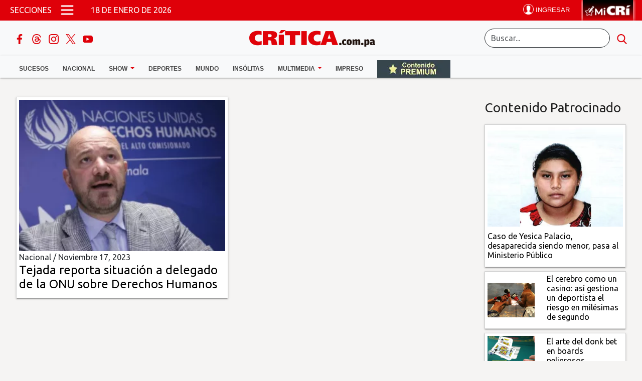

--- FILE ---
content_type: text/html; charset=UTF-8
request_url: https://www.critica.com.pa/temas/alberto-brunori
body_size: 16505
content:
 

                            <!DOCTYPE html>
    <html lang="es" dir="ltr" prefix="og: https://ogp.me/ns#" class="h-100">
    <head>
    <meta charset="utf-8" />
<link rel="canonical" href="http://www.critica.com.pa/temas/alberto-brunori" />
<meta name="Generator" content="Drupal 10 (https://www.drupal.org)" />
<meta name="MobileOptimized" content="width" />
<meta name="HandheldFriendly" content="true" />
<meta name="viewport" content="width=device-width, initial-scale=1.0" />
<link rel="icon" href="/themes/custom/b5subtheme/favicon.ico" type="image/vnd.microsoft.icon" />
<link rel="alternate" type="application/rss+xml" title="" href="http://www.critica.com.pa/xxxtaxonomy/term/64025/feed" />

        
    <link rel="preconnect" href="https://securepubads.g.doubleclick.net" crossorigin />
    <link rel="dns-prefetch" href="https://securepubads.g.doubleclick.net" />
    <link rel="preconnect" href="https://www.googletagservices.com" crossorigin />
    <link rel="dns-prefetch" href="https://www.googletagservices.com" />
    <link rel="preconnect" href="https://imasdk.googleapis.com" crossorigin />
    <link rel="dns-prefetch" href="https://imasdk.googleapis.com" />
    <link rel="preload" href="/fonts/fontawesome-6.5.2/css/all.min.css" as="style" />
    <link rel="stylesheet" href="/fonts/fontawesome-6.5.2/css/all.min.css" />
    <link rel="preconnect" href="https://fonts.googleapis.com" crossorigin />
    <link rel="dns-prefetch" href="https://fonts.googleapis.com" />
    <link rel="preconnect" href="https://fonts.gstatic.com" crossorigin />
    <link rel="dns-prefetch" href="https://fonts.gstatic.com" />

    <link rel="preload" href="https://fonts.googleapis.com/css2?family=Raleway:ital,wght@0,100..900;1,100..900&family=Ubuntu+Sans:ital,wght@0,100..800;1,100..800&family=Ubuntu:wght@300;400&display=swap" as="style" />
    <script async src="/libraries/jquery/jquery-3.7.1.min.js" ></script>
    
    <title>Alberto Brunori | Critica</title>
        <link href="https://fonts.googleapis.com/css2?family=Raleway:ital,wght@0,100..900;1,100..900&family=Ubuntu+Sans:ital,wght@0,100..800;1,100..800&family=Ubuntu:wght@300;400&display=swap" rel="stylesheet">
    <link rel="stylesheet" href="/libraries/animate_css/animate.min.css" media="print" onload="this.media='all';"/>
    <link rel="stylesheet" media="all" href="/sites/default/files/css/css_bvk5k3Sr280uB3KTKgwX03CHJiyI1-xaGv9Shtg03co.css?delta=0&amp;language=es&amp;theme=b5subtheme&amp;include=eJxlykEKwzAMRNELOfHKB5LTwTVIVvHIKenpW7rN5sODz4sBy1WIVN2DMeVVbjaQ0sB0-EQePk20f35L4arxhCE39Sq6MS7to6Wz4838727-WIovuM8pdg" />
<link rel="stylesheet" media="all" href="/sites/default/files/css/css_3DYFnp9p2z0q-eGty8LRLEjWXouXq2fYsXuhKt5_Pdw.css?delta=1&amp;language=es&amp;theme=b5subtheme&amp;include=eJxlykEKwzAMRNELOfHKB5LTwTVIVvHIKenpW7rN5sODz4sBy1WIVN2DMeVVbjaQ0sB0-EQePk20f35L4arxhCE39Sq6MS7to6Wz4838727-WIovuM8pdg" />


    <div class="contenidomodal-2018"></div>
<div class="cajavacia-2018"></div>
<script>
const w = screen.width;
const site = 'https://critica.com.pa';
const path = window.location.pathname;
const ruta ='//www.critica.com.pa';
const modal = document.querySelector('.contenidomodal-2018');
const opacityBox = document.querySelector('.cajavacia-2018');
const loginButton = document.querySelector('.cr_menuregistro');
//const isPremium = document.querySelector('div[data--premium="true"]');
const showAds = !((document.cookie.includes("gtx8id") || document.referrer.includes("continuar")) && document.referrer.includes('logout') === false); 
/*
const premiumMeta = document.querySelector('meta[name ="node-premium"]');

var isPremium = false;

if(premiumMeta !== null){
	 if( premiumMeta.getAttribute("content")  == 1 ){
		isPremium = true;
	 }
}




const content= {
	category: 		null,
	//isPremium:	 	(isPremium != null) ? true : false,
	isPremium:	 	isPremium,
	contentType: 	'article'
}		
			
const critica = {
	siteName: 		 'Crítica',
	url: 			 'https://critica.com.pa',
	currentPath: 	 (path != null) ? path: '',
	modal: 			 (modal != null) ? modal : '',
    opacityBox:		 (opacityBox != null) ? opacityBox : '',
	device: 		 (screen.width > 800) ? 'desktop' : 'mobile',
    loginButton:	 (loginButton != null) ? loginButton : '',
	content:		 content,
	paywall:		{
		url:'https://suscripcion.critica.com.pa',
		type: (isPremium) ? 'premium' : 'free_access',
		allowedContent: ['article', 'video', 'galeria']

	}, 	
	
}*/
/*console.log(critica);*/
/*
window.paywallConfig = {
	paywallUrl:	diaadia.paywall.url,
	async: true,
	type: diaadia.paywall.type,
	contentType: diaadia.content.contentType,
	cookieDomain: '.diaadia.com.pa', 
	debug: false,
	loginwallLimit: diaadia.content.isPremium ? 0 : 9999999 , 
	paywallLimit: 9999999, 
	category: diaadia.content.category,
	allowedContentTypes: diaadia.paywall.allowedContent
};
     
window.paywall = window.paywall || {};
paywall.queue = window.paywall.queue || [];

(function(d,s,e,t){e=d.createElement(s);e.type='text/java'+s;e.async='async';

	e.src="https://cdn.lavoz.com.ar/sites/default/files/libs/paywall/latest/pw.js";
	e.setAttribute("data-cfasync", "false");
	t=d.getElementsByTagName(s)[0];t.parentNode.insertBefore(e,t);})(document,'script'); */
	
</script>
    

            
<script async="async" src="https://securepubads.g.doubleclick.net/tag/js/gpt.js"></script>
<script  type="text/javascript">
  var googletag = googletag || {};
  googletag.cmd = googletag.cmd || [];
  googletag.cmd.push(function () {
  var REFRESH_KEY = "refresh";
  var REFRESH_VALUE = "true";

  var mapping1 =
  googletag.sizeMapping()
  .addSize([980, 0], [[336, 280],[300, 250],[320, 50],[320, 100],[300, 50],[300, 100],[468, 60],[728,90],[950,100],[300,250],[320,250],[950,90],[950,300],[950,350],[950,100]]) 
  .addSize([640, 0], [[336, 280],[300, 250],[320, 50],[320, 100],[300, 50],[300, 100],[468, 60],[728,90],[950,100],[300,250],[320,250],[950,90],[950,300],[950,350],[950,100]])
  .addSize([336, 0], [[336, 280],[300, 250],[320, 50],[320, 100],[300, 50],[300, 100],[200, 200],[320,250],[240,90],[300,300],[250,250]])
  .addSize([0, 0], [[300,250],[300,50],[300,100],[320,50],[200,200],[320,100],[320,250],[240,90],[300,300],[250,250]])
  .build();

  var mappingSeccionTop =
  googletag.sizeMapping()
  .addSize([980, 200], [[320, 50],[320, 100],[300, 50],[300, 100],[468, 60],[728,90],[950,100],[970,90],[960,90],[950,90],[950,100]]) 
  .addSize([640, 200], [[240, 50],[240, 100],[320, 50],[320, 100],[300, 50],[320, 50],[240,90],[300,300],[200,200],[250,250]])
  .addSize([336, 200], [[240, 50],[240, 100],[320, 50],[320, 100],[300, 50],[320, 50],[240,90],[300,300],[200,200],[250,250]])
  .addSize([0, 0], [])
  .build();

  var mappingFixed =
  googletag.sizeMapping()
  .addSize([980, 200], [[970, 90], [728, 90],[950,90],[950,100],[1000,100],[1100,90]]) 
  .addSize([640, 200], [[240, 50],[240, 100],[320, 50],[320, 100],[300, 50],[320, 50],[240,90],[300,300],[200,200],[250,250]])
  .addSize([336, 200], [[240, 50],[240, 100],[320, 50],[320, 100],[300, 50],[320, 50],[240,90],[300,300],[200,200],[250,250]])
  .addSize([0, 0], [])
  .build();

  var sidebar =
  googletag.sizeMapping()
  .addSize([300, 50], [[300, 250],[320, 50],[300, 600],[300, 50],[300, 100],[336, 280],[320, 50],[320, 100],[240,90],[300,300],[200,200],[250,250]])
  .addSize([0, 0], [])
  .build();

  var despuesdelaprimeranota =
  googletag.sizeMapping()
  .addSize([980, 200], [[970, 90], [728, 90], [970, 250],[970,200],[950,90],[950,300],[950,350],[950,100]]) 
  .addSize([640, 200], [[300, 250],[320, 50],[300, 50],[300, 100],[336, 280],[320, 50],[320, 100],[240,90],[300,300],[200,200],[250,250]])
  .build();

  //start slot declaration  

  googletag.defineSlot('/72673846/critica/top', [[728, 90]], 'div-gpt-ad-1753131277018-0')
    .defineSizeMapping(mappingFixed)
    .setTargeting(REFRESH_KEY, REFRESH_VALUE)
    .setTargeting("refreshed_slot", "false")
    .addService(googletag.pubads());

  googletag.defineSlot('/72673846/critica/leaderboard_1', [[728, 90]], 'div-gpt-ad-1753131285613-0')
    .defineSizeMapping(mappingSeccionTop)
    .setTargeting(REFRESH_KEY, REFRESH_VALUE)
    .setTargeting("refreshed_slot", "false")
    .addService(googletag.pubads());
  googletag.defineSlot('/72673846/critica/leaderboard_2', [[728, 90]], 'div-gpt-ad-1753131286614-0')
    .defineSizeMapping(mapping1)
    .setTargeting(REFRESH_KEY, REFRESH_VALUE)
    .setTargeting("refreshed_slot", "false")
    .addService(googletag.pubads());
  googletag.defineSlot('/72673846/critica/leaderboard_3', [[728, 90]], 'div-gpt-ad-1753131287485-0')
    .defineSizeMapping(mapping1)
    .setTargeting(REFRESH_KEY, REFRESH_VALUE)
    .setTargeting("refreshed_slot", "false")
    .addService(googletag.pubads());
  googletag.defineSlot('/72673846/critica/billboard_1', [[728, 90]], 'div-gpt-ad-1753131288611-0')
    .defineSizeMapping(mapping1)
    .setTargeting(REFRESH_KEY, REFRESH_VALUE)
    .setTargeting("refreshed_slot", "false")
    .addService(googletag.pubads());
  googletag.defineSlot('/72673846/critica/billboard_2', [[728, 90]], 'div-gpt-ad-1753131289478-0')
    .defineSizeMapping(mapping1)
    .setTargeting(REFRESH_KEY, REFRESH_VALUE)
    .setTargeting("refreshed_slot", "false")
    .addService(googletag.pubads());
  googletag.defineSlot('/72673846/critica/billboard_3', [[728, 90]], 'div-gpt-ad-1753131290285-0')
    .defineSizeMapping(mapping1)
    .setTargeting(REFRESH_KEY, REFRESH_VALUE)
    .setTargeting("refreshed_slot", "false")
    .addService(googletag.pubads());

  googletag.defineSlot('/72673846/critica/footer', [[728, 90]], 'div-gpt-ad-1753131290781-0')
    .defineSizeMapping(mappingFixed)
    .setTargeting(REFRESH_KEY, REFRESH_VALUE)
    .setTargeting("refreshed_slot", "false")
    .addService(googletag.pubads());

  googletag.defineSlot('/72673846/critica/box_1', [[728, 90]], 'div-gpt-ad-1753131277991-0')
    .defineSizeMapping(sidebar)
    .setTargeting(REFRESH_KEY, REFRESH_VALUE)
    .setTargeting("refreshed_slot", "false")
    .addService(googletag.pubads());
  googletag.defineSlot('/72673846/critica/box_2', [[728, 90]], 'div-gpt-ad-1753131278267-0')
    .defineSizeMapping(sidebar)
    .setTargeting(REFRESH_KEY, REFRESH_VALUE)
    .setTargeting("refreshed_slot", "false")
    .addService(googletag.pubads());
  googletag.defineSlot('/72673846/critica/bigbox_1', [[728, 90]], 'div-gpt-ad-1753131281826-0')
    .defineSizeMapping(sidebar)
    .setTargeting(REFRESH_KEY, REFRESH_VALUE)
    .setTargeting("refreshed_slot", "false")
    .addService(googletag.pubads());
  //end slot declaration

  //Start refresh
  var SECONDS_TO_WAIT_AFTER_VIEWABILITY = 30;
  googletag
  .pubads()
  .addEventListener("impressionViewable", function (event) {
    var slot = event.slot; 
    if (slot.getTargeting(REFRESH_KEY).indexOf(REFRESH_VALUE) > -1) {
      setTimeout(function () {
        if (slot.getTargeting("refreshed_slot")) {
          slot.setTargeting("refreshed_slot", "true");
        }
        googletag.pubads().refresh([slot]);
      }, SECONDS_TO_WAIT_AFTER_VIEWABILITY * 1000);
    }
  });
  //End refresh

  //Start Lazy Load
  googletag.pubads().enableLazyLoad({
    fetchMarginPercent: 200,
    renderMarginPercent: 200,
    mobileScaling: 2.0,
  });
  //End lazy load

  //key values segmentation  
  googletag.pubads().setTargeting("seccioncr", "alberto brunori");
  googletag.pubads().collapseEmptyDivs();
  googletag.pubads().setCentering(true);
  googletag.enableServices();

  googletag.pubads().addEventListener('slotRenderEnded', function(event) {
    var slot = event.slot;
    if(event.isEmpty == false){
      var parentElement = document.getElementById(slot.getSlotElementId());
      if(parentElement.getAttribute("id") ==='div-gpt-ad-1706117666131-0'){
        document.querySelector(".publicidad-fixed-bottom").classList.add("active");
        document.getElementById("gtag-close-btn").classList.remove("d-none");
        simulateLoading();
      }
    }
    console.group('Slot', slot.getSlotElementId(), 'finished rendering.');
    // Log details of the rendered ad.
    console.log('Advertiser ID:', event.advertiserId);
    console.log('Campaign ID: ', event.campaignId);
    console.log('Creative ID: ', event.creativeId);
    console.log('Is empty?:', event.isEmpty);
    console.log('Line Item ID:', event.lineItemId);
    console.log('Size:', event.size);
    console.groupEnd();

    if (slot.getSlotElementId() === "div-publicidade-fixorodape" && event.isEmpty) {
      console.log("anchor banner is empty")
    }
  });        

});

//End HEAD code


let counfinish = "no";
  function simulateLoading() {
    var secondsLeft = 10;
    var closeBtnContainer = document.getElementById('gtag-close-btn');
    var countdown = setInterval(function() {
      secondsLeft--;
      if (secondsLeft > 0) {
        counfinish = "no";
        var percentageCompleted = ((20 - secondsLeft) / 20) * 100;
        closeBtnContainer.innerHTML = '<div style="width: 30px; height: 30px; border-radius: 50%; background: conic-gradient(transparent ' + percentageCompleted + '%, #B8C5D9 ' + percentageCompleted + '%); color: #000; display: flex; justify-content: center; align-items: center; position: relative;">' +
        '<div style="position: absolute; top: 50%; left: 50%; transform: translate(-50%, -50%); z-index: 1;">' + secondsLeft + '</div>' +
        '<div class="circle-border"></div>' +
        '</div>';
      } else {
        counfinish = "si";
        clearInterval(countdown);
        //document.querySelector(".publicidad-fixed-bottom").classList.add("d-none");
        closeBtnContainer.innerHTML = '<img alt="close btn" src="https://critica.com.pa/img/close-ad-button.png" width="25px" />';
      }
    }, 1000);
  }

document.addEventListener("DOMContentLoaded", function() {
  var closeButton = document.getElementById("gtag-close-btn");
  var publicidadFixedBottom = document.querySelector(".publicidad-fixed-bottom");
  closeButton.addEventListener("click", function() {
    if(counfinish == "si"){
      publicidadFixedBottom.classList.add("d-none");
    }
  });
});
    </script>




<!-- ITT-->
<script>
document.addEventListener('DOMContentLoaded', function() {
  const ENABLE_CLOSE_MS = 3000;  // desbloqueo del botón cerrar
  const AUTO_CLOSE_MS   = 5000; // cierre automático a los 10s
  let closeTimer = null;
  let enableTimer = null;
  let progressRaf = null;
  let countdownIv = null;
  let startTs = null;

  // --- Estilos para animaciones (se inyectan una sola vez) ---
  (function injectStyles(){
    if (document.getElementById('itt-interstitial-styles')) return;
    const style = document.createElement('style');
    style.id = 'itt-interstitial-styles';
    style.textContent = `
      @keyframes itt-enable-pulse {
        0% { transform: translate(-50%, -50%) scale(1); }
        50% { transform: translate(-50%, -50%) scale(1.1); }
        100% { transform: translate(-50%, -50%) scale(1); }
      }
      @keyframes itt-enable-shake {
        0%,100% { transform: translate(-50%, -50%); }
        20% { transform: translate(calc(-50% + 2px), -50%); }
        40% { transform: translate(calc(-50% - 2px), -50%); }
        60% { transform: translate(calc(-50% + 2px), -50%); }
        80% { transform: translate(calc(-50% - 2px), -50%); }
      }
      .itt-enabled-anim {
        animation: itt-enable-pulse 280ms ease-out 1, itt-enable-shake 340ms ease-in-out 1 120ms;
      }
    `;
    document.head.appendChild(style);
  })();

  const overlay = document.createElement('div');
  overlay.id = 'interstitial-overlay';
  Object.assign(overlay.style, {
    position: 'fixed',
    top: 0, left: 0, width: '100vw', height: '100vh',
    backgroundColor: 'rgba(0,0,0,0.75)',
    backdropFilter: 'blur(6px)',
    display: 'flex', justifyContent: 'center', alignItems: 'center',
    zIndex: '999999', opacity: '0', visibility: 'hidden',
    transition: 'opacity 0.6s ease'
  });

  const container = document.createElement('div');
  container.id = 'interstitial-container';
  Object.assign(container.style, {
    position: 'relative', background: '#fff', borderRadius: '12px',
    overflow: 'hidden', boxShadow: '0 4px 25px rgba(0,0,0,0.4)',
    maxWidth: '90vw', maxHeight: '90vh',
    display: 'flex', justifyContent: 'center', alignItems: 'center',
    transform: 'scale(0.95)', transition: 'transform 0.5s ease'
  });

  // --- Botón de cerrar con anillo y contador ---
  const closeWrap = document.createElement('div');
  Object.assign(closeWrap.style, {
    position: 'absolute', top: '10px', right: '10px',
    width: '44px', height: '44px', zIndex: '1000000'
  });

  const SVG_NS = 'http://www.w3.org/2000/svg';
  const svg = document.createElementNS(SVG_NS, 'svg');
  svg.setAttribute('viewBox', '0 0 44 44');
  svg.setAttribute('width', '44'); svg.setAttribute('height', '44');
  Object.assign(svg.style, { position: 'absolute', top: '0', left: '0' });

  const R = 20, CX = 22, CY = 22, CIRC = 2 * Math.PI * R;

  const track = document.createElementNS(SVG_NS, 'circle');
  track.setAttribute('cx', CX); track.setAttribute('cy', CY); track.setAttribute('r', R);
  track.setAttribute('fill', 'none'); track.setAttribute('stroke', 'rgba(255,255,255,0.35)');
  track.setAttribute('stroke-width', '4');

  const prog = document.createElementNS(SVG_NS, 'circle');
  prog.setAttribute('cx', CX); prog.setAttribute('cy', CY); prog.setAttribute('r', R);
  prog.setAttribute('fill', 'none'); prog.setAttribute('stroke', '#ffffff');
  prog.setAttribute('stroke-width', '4'); prog.setAttribute('stroke-linecap', 'round');
  prog.setAttribute('transform', `rotate(-90 ${CX} ${CY})`);
  prog.style.strokeDasharray = String(CIRC);
  prog.style.strokeDashoffset = String(CIRC);

  svg.appendChild(track); svg.appendChild(prog);

  const closeBtn = document.createElement('button');
  closeBtn.setAttribute('aria-label', 'Cerrar interstitial');
  closeBtn.disabled = true;
  Object.assign(closeBtn.style, {
    position: 'absolute', top: '50%', left: '50%',
    transform: 'translate(-50%, -50%)',
    background: 'rgba(0,0,0,0.75)', color: '#fff',
    border: 'none', borderRadius: '50%', width: '32px', height: '32px',
    cursor: 'not-allowed', fontSize: '14px', lineHeight: '32px',
    textAlign: 'center', transition: 'background 0.3s ease, opacity 0.3s ease',
    opacity: '0.9'
  });
  closeBtn.textContent = '5';

  closeWrap.appendChild(svg);
  closeWrap.appendChild(closeBtn);

  function enableCloseButton() {
    closeBtn.disabled = false;
    closeBtn.style.cursor = 'pointer';
    closeBtn.textContent = 'X';
    closeBtn.title = 'Cerrar';

    // Cambiar color del anillo a verde
    prog.setAttribute('stroke', '#2ecc71'); // verde
    track.setAttribute('stroke', 'rgba(46, 204, 113, 0.25)');

    // Animación de activación (pulse + shake)
    closeBtn.classList.add('itt-enabled-anim');
    // quitar la clase cuando termine para no reanimar en hover
    setTimeout(() => closeBtn.classList.remove('itt-enabled-anim'), 800);

    document.addEventListener('keydown', escListener);
  }

  function updateProgress() {
    const now = performance.now();
    const elapsed = now - startTs;
    const p = Math.min(1, elapsed / ENABLE_CLOSE_MS);
    const offset = CIRC * (1 - p);
    prog.style.strokeDashoffset = String(offset);
    if (p < 1) progressRaf = requestAnimationFrame(updateProgress);
  }

  function startCountdown() {
    countdownIv = setInterval(() => {
      const now = performance.now();
      const remainingMs = Math.max(0, ENABLE_CLOSE_MS - (now - startTs));
      const remainingSec = Math.ceil(remainingMs / 1000);
      if (closeBtn.disabled) closeBtn.textContent = String(remainingSec);
      if (remainingMs <= 0) { clearInterval(countdownIv); countdownIv = null; }
    }, 200);
  }

  function startProgress() {
    startTs = performance.now();
    progressRaf = requestAnimationFrame(updateProgress);
    startCountdown();
    enableTimer = setTimeout(enableCloseButton, ENABLE_CLOSE_MS);
  }

  function stopProgress() {
    if (progressRaf) cancelAnimationFrame(progressRaf);
    progressRaf = null;
    if (enableTimer) clearTimeout(enableTimer);
    enableTimer = null;
    if (countdownIv) clearInterval(countdownIv);
    countdownIv = null;
  }

  function closeOverlay() {
    if (closeTimer) { clearTimeout(closeTimer); closeTimer = null; }
    stopProgress();
    overlay.style.opacity = '0';
    container.style.transform = 'scale(0.95)';
    document.body.style.overflow = '';
    setTimeout(() => overlay.remove(), 600);
    document.removeEventListener('keydown', escListener);
  }

  const escListener = (e) => {
    if (!closeBtn.disabled && e.key === 'Escape') closeOverlay();
  };

  closeBtn.addEventListener('click', () => {
    if (!closeBtn.disabled) closeOverlay();
  });

  // --- Slot del anuncio ---
  const adDiv = document.createElement('div');
  adDiv.id = 'div-gpt-ad-1761844628467-0';
  Object.assign(adDiv.style, {
    minWidth: '320px', minHeight: '480px',
    display: 'flex', justifyContent: 'center', alignItems: 'center'
  });

  container.appendChild(closeWrap);
  container.appendChild(adDiv);
  overlay.appendChild(container);
  document.body.appendChild(overlay);

  // --- GPT ---
  window.googletag = window.googletag || {cmd: []};
  googletag.cmd.push(function() {
    const interstitialMapping = googletag.sizeMapping()
      .addSize([1024, 600], [[800, 600], [800, 800], [1290, 1024]])
      .addSize([768, 500], [[336, 280], [320, 480]])
      .addSize([0, 0],     [[320, 480], [336, 280], [1, 1]])
      .build();

    const slot = googletag.defineSlot(
      '/72673846/RichMedia/ITT_critica',
      [[1,1],[320,480],[336,280],[800,600],[800,800],[1290,1024]],
      'div-gpt-ad-1761844628467-0'
    ).defineSizeMapping(interstitialMapping)
     .addService(googletag.pubads());

    googletag.pubads().enableSingleRequest();
    googletag.enableServices();

    googletag.pubads().addEventListener('slotRenderEnded', function(event) {
      if (event.slot !== slot) return;

      if (event.isEmpty) {
        overlay.remove();
        return;
      }

      const sz = event.size || event.creativeSize || [];
      const isPixel = Array.isArray(sz) && sz[0] === 1 && sz[1] === 1;
      if (isPixel) { overlay.remove(); return; }

      overlay.style.visibility = 'visible';
      requestAnimationFrame(() => {
        overlay.style.opacity = '1';
        container.style.transform = 'scale(1)';
      });

      document.body.style.overflow = 'hidden';

      // Iniciar progreso (5s) y cierre auto (10s)
      startProgress();
      closeTimer = setTimeout(closeOverlay, AUTO_CLOSE_MS);
    });

    googletag.display('div-gpt-ad-1761844628467-0');
  });
});
</script>        <script type="text/javascript">
  window._taboola = window._taboola || [];
  _taboola.push({category:'auto'});
  !function (e, f, u, i) {
    if (!document.getElementById(i)){
      e.async = 1;
      e.src = u;
      e.id = i;
      f.parentNode.insertBefore(e, f);
    }
  }(document.createElement('script'),
  document.getElementsByTagName('script')[0],
  '//cdn.taboola.com/libtrc/epasa-critica/loader.js',
  'tb_loader_script');
  if(window.performance && typeof window.performance.mark == 'function')
    {window.performance.mark('tbl_ic');}
</script>       
      <script> var  avisosPermitidos ="todos"; </script>
      <!-- Google tag (gtag.js) -->
      <script async src="https://www.googletagmanager.com/gtag/js?id=G-139SKHEPVB"></script>
      <script>
        window.dataLayer = window.dataLayer || [];
        function gtag(){dataLayer.push(arguments);}
        gtag('js', new Date());
        gtag('config', 'G-139SKHEPVB', { 'cookie_domain': 'critica.com.pa' });
        const reg_user_id = localStorage.getItem('reg_user_id');
        if( reg_user_id ){
          gtag('set', {'user_id': reg_user_id });
        }
      </script>
      <style>.menuregistro {z-index: 9999;position: relative;height: 0;}iframe#perfil {height: 30px;}</style>
      
      </head>

      <body class="path-taxonomy   xd-flex xflex-column xh-100" >
      <script async src="https://ejs.mowplayer.com/js/player/mR5LMCoNLt.js"></script>
      <div class="visually-hidden-focusable skip-link p-3 container">
      <a href="#main-content" class="p-2">
      Pasar al contenido principal
      </a>
      </div>
      
        <div class="container-fluid g-0" >
    

<header role="banner">
    <div class="region region-header">
    <div id="block-b5subtheme-admanagersecciontop" class="block block-block-content block-block-content9c678db2-de8e-415f-b18e-507fd12fc4d2">
  
    
      
            <div class="clearfix text-formatted field field--name-body field--type-text-with-summary field--label-hidden field__item"><div class="text-center m-auto goads"><div id="div-gpt-ad-1707427642789-0"><script>
    googletag.cmd.push(function() { googletag.display('div-gpt-ad-1707427642789-0'); });
  </script></div></div></div>
      
  </div>

  </div>

  </header>
<nav class="navbar navbar-light bg-light flex-column py-0 cr_main-menu fixed-top">
    <div class="container-fluid d-flex justify-content-between align-items-center text-white bg-primary menu-top cr_menu_">
        <div class="d-flex align-items-center col-8">
            <span class="ms-2 text-uppercase d-none d-md-block">Secciones</span>
            <button class="navbar-toggler collapsed px-3" type="button" id="toggleButton" aria-label="Open menú">
                <span class="navbar-toggler-icon"></span>
            </button>
            <a href="/" aria-label="Ir al inicio de Crítica">
                <img src="/D10/icons/logo-CRI-mobile.png" alt="logo crítica" class="cr_logo_mobile hide-on-mobil d-md-none">
                <img src="/D10/icons/logo-CRI-mobile-red.png" alt="logo crítica" class="cr_logo_mobile2 d-block d-md-none">
            </a>
            <span class="ms-3 d-none d-md-block" id="currentDate"></span>
            <div class="hide-on-mobil d-md-none menu_page_title">
             / Alberto Brunori 
             
            </div>
        </div>
        <div class="d-flex justify-content-end align-items-center col-4">
            <div class="me-3 cr_login-item">
                <div class="menuregistro"><div class="perfilnew "></div></div>
                            </div>
            <div>
                <a href="/">
                    <img src="/D10/icons/mi-cri-con-fondo.png" alt="mi crítica" class="d-none d-md-block" width="138" height="138" style="width: 100%; height: auto;">
                    <img src="/D10/icons/mi-cr-movil-138.webp" alt="mi crítica" class="d-block d-md-none" height="138px" width="138px" style=" width: auto; height: 46px;">
                </a>
            </div>
        </div>
    </div>

    <div class="container-fluid d-none d-md-flex justify-content-between align-items-center my-3 cr_menu_middle row">
        <div class="cr_menu-icons col-3">
            <!-- Social Media Icons -->
            <a href="https://www.facebook.com/CriticaPanama" target="_blank" rel="noopener noreferrer" title="Facebook" alt="Facebook"> 
                <img src="/img/cr-facebook.png" alt="Facebook Crítica" class="social-thumbs" width="20px" height="20px">
            </a>
            <a href="https://www.threads.net/@criticapa02" target="_blank" rel="noopener noreferrer" title="Threads" alt="Threads"> 
                <img src="/img/cr-threads.png" alt="Threads Crítica" class="social-thumbs" width="20px" height="20px">
            </a>
            <a href="https://www.instagram.com/criticapa02/" target="_blank" rel="noopener noreferrer" title="Instagram" alt="Instagram">
                <img src="/img/cr_instagram.png" alt="Instagram Crítica" class="social-thumbs" width="20px" height="20px">
            </a>
            <a href="https://twitter.com/@Criticaenlinea" target="_blank" rel="noopener noreferrer" title="X Crítica" alt="X Crítica">
                <img src="/img/cr_twitter.png" alt="X Crítica" class="social-thumbs" width="20px" height="20px">
            </a>
            <a href="https://www.youtube.com/user/diariolacritica" target="_blank" rel="noopener noreferrer" title="Youtube" alt="Youtube">
                <img src="/img/cr_youtube.png" alt="YouTube Crítica" class="social-thumbs" width="20px" height="20px">
            </a>
        </div>
        <div class="col-6 text-center">
                        <a class="navbar-brand" href="/" aria-label="Ir al inicio de Crítica">
                <img src="/D10/icons/logo%20portalogo-cri-desktop.png" alt="Logo">
            </a>
        </div>
        <div class="cr_search-section col-3">
            <form class="d-flex" action="/content/buscador">
                <input value="006265388743205756159:ft4ci1vxeig" name="cx" type="hidden">
                <input value="FORID:11" name="cof" type="hidden">
                <input class="form-control me-2" type="search" placeholder="Buscar..." aria-label="Buscar" id="q2" name="string">
                <button type="submit" aria-label="search button"><img src="/img/search.png" alt="Búscar" class="social-thumbs" width="20px" height="20px"></button>
            </form>
        </div>
    </div>
    <div class="cr-menu-box container-fluid d-none d-md-block" id="menu-box-d">
        <div class="container mt-2" id="menu-box-container">
            <ul class="nav justify-content-left cr_desktop-links">
                <li class="nav-item">
                    <a class="nav-link text-dark text-uppercase" aria-current="page" href="/sucesos">Sucesos</a>
                </li>
                <li class="nav-item">
                  <a class="nav-link " href="/nacional" id="navbarDropdown" role="button"  aria-expanded="false">
                    Nacional
                </a>
                <!--ul class="dropdown-menu" aria-labelledby="navbarDropdown">
                    <li><a class="dropdown-item" href="/nacional/provincias">Provincias</a></li>
                    <li><a class="dropdown-item" href="/nacional/opinion">Opinión</a></li>
                    <li><a class="dropdown-item" href="/nacional/whatsappcri">Whatsappcri</a></li>
                </ul-->
            </li>
            <li class="nav-item dropdown">
              <a class="nav-link dropdown-toggle" href="/show" id="navbarDropdown" role="button"  aria-expanded="false">
                Show
            </a>
            <ul class="dropdown-menu" aria-labelledby="navbarDropdown">
                <li><a class="dropdown-item" href="/vida">Vida</a></li>
            </ul>
        </li>
        <li class="nav-item">
            <a class="nav-link text-dark text-uppercase" href="/deportes">Deportes</a>
        </li>
        <li class="nav-item">
            <a class="nav-link text-dark text-uppercase" href="/mundo">Mundo</a>
        </li>
        <!--li class="nav-item">
            <a class="nav-link text-dark text-uppercase" href="/nacional/whatsappcri">Whatsappcri</a>
        </li-->
        <li class="nav-item">
            <a class="nav-link text-dark text-uppercase" href="/insolitas">Insólitas</a>
        </li>
        <li class="nav-item dropdown">
          <a class="nav-link dropdown-toggle" href="#" id="navbarDropdown" role="button" data-bs-toggle="dropdown" aria-expanded="false">
             Multimedia
         </a>
         <ul class="dropdown-menu" aria-labelledby="navbarDropdown">
            <li><a class="dropdown-item" href="/fotogalerias">Fotogalerías</a></li>
            <li><a class="dropdown-item" href="/videos">Videos</a></li>
        </ul>
    </li>
    <li class="nav-item">
        <a class="nav-link text-dark text-uppercase" href="/impreso">Impreso</a>
    </li>
    <li class="nav-item">
        <a class="nav-link text-dark text-uppercase" href="/contenido-premium">
            <img src="/D10/icons/contenido-premium-logo.webp" alt="Crítica Contenido Premium">
        </a>
    </li>
</ul>
</div>
</div>

<div id="sidenav" class="sidenav">
    <ul class="nav flex-column">
    <li class="nav-item sidenav-close-btn">
        <span onclick="closeSideNav()"><img src="/img/cerrar.png" alt="close" width="20px" height="20px" loading="lazy"></span>
    </li>
    <li class="nav-item">
        <div class="cr_search-section nav-link search_mobile">
            <form class="d-flex" action="/content/buscador">
                <input value="006265388743205756159:ft4ci1vxeig" name="cx" type="hidden">
                <input value="FORID:11" name="cof" type="hidden">
                <input class="form-control me-2" type="search" placeholder="Buscar contenido" aria-label="Buscar" id="qq">
                <button type="submit"><span>buscar</span></button>
            </form>
        </div>
    </li>
        <li class="nav-item">
            <a class="nav-link" aria-current="page" href="/sucesos">Sucesos</a>
        </li>
        <li class="nav-item">
            <div class="row align-items-center">
                  <div class="col-8">
                    <a class="nav-link d-flex justify-content-between align-items-center" href="/nacional">
                      Nacional
                    </a>
                  </div>
                  <button class="col-4 text-center border-0 bg-white" data-bs-toggle="collapse" data-bs-target="#collapseMenu1" aria-expanded="false" aria-controls="collapseMenu1" aria-label="Mostrar u ocultar menú">
                    <img src="/img/down-arrows.png" alt="open" width="30px" heigth="30px" class="collapse-arrows">
                  </button>
                </div>

            <div id="collapseMenu1" class="collapse px-3" style="background-color: #efefef;">
                <ul class="nav flex-column">
                    <li class="nav-item"><a class="nav-link" href="/nacional/provincias">Provincias</a></li>
                    <li class="nav-item"><a class="nav-link" href="/nacional/opinion">Opinión</a></li>
                    <li class="nav-item"><a class="nav-link" href="/nacional/whatsappcri">WhatsappCri</a></li>
                </ul>
            </div>
        </li>
        <li class="nav-item">
            <a class="nav-link" aria-current="page" href="/politica">Política</a>
        </li>
        <li class="nav-item">
            <div class="row align-items-center">
                <div class="col-8">
                    <a class="nav-link d-flex justify-content-between align-items-center" href="/show">
                      Show
                    </a>
                </div>
                <button class="col-4 text-center bg-white border-0" data-bs-toggle="collapse" data-bs-target="#collapseMenu2" aria-expanded="false" aria-controls="collapseMenu2" aria-label="Mostrar u ocultar menú vida">
                    <img src="/img/down-arrows.png" alt="open" width="30px" heigth="30px" class="collapse-arrows">
                </button>
            </div>
            <div id="collapseMenu2" class="collapse px-3" style="background-color: #efefef;">
                <ul class="nav flex-column">
                    <li class="nav-item"><a class="nav-link" href="/vida">Vida</a></li>
                </ul>
            </div>
        </li>
        <li class="nav-item">
            <a class="nav-link" aria-current="page" href="/deportes">Deportes</a>
        </li>
        <li class="nav-item">
            <a class="nav-link" aria-current="page" href="/mundo">Mundo</a>
        </li>
        <li class="nav-item">
            <a class="nav-link" aria-current="page" href="/insolitas">Insólitas</a>
        </li>
        <li class="nav-item">
            <div class="row align-items-center">
                <div class="col-8">
                    <a class="nav-link d-flex justify-content-between align-items-center" href="#">
                      Multimedia
                    </a>
                </div>
                <button class="col-4 text-center bg-white border-0" data-bs-toggle="collapse" data-bs-target="#collapseMenu3" aria-expanded="false" aria-controls="collapseMenu3" aria-label="Mostrar u ocultar menú multimedia">
                    <img src="/img/down-arrows.png" alt="open" width="30px" heigth="30px" class="collapse-arrows">
                </button>
            </div>
            <div id="collapseMenu3" class="collapse px-3" style="background-color: #efefef;">
                <ul class="nav flex-column">
                    <li class="nav-item"><a class="nav-link" href="/fotogalerias">Fotogalerías</a></li>
                    <li class="nav-item"><a class="nav-link" href="/videos">Videos</a></li>
                </ul>
            </div>
        </li>
        <li class="nav-item">
            <a class="nav-link " aria-current="page" href="/impreso">Impreso</a>
        </li>
        <li class="nav-item">
        <a class="nav-link text-dark text-uppercase" href="/contenido-premium">
            <img src="/D10/icons/contenido-premium-logo.webp" alt="Crítica Contenido Premium">
        </a>
    </li>
    </ul>
</div>

</nav>

<div id="backdrop" class="backdrop"></div>    
<div class="banner row">
  
</div>
<main role="main" class='  '>
  <a id="main-content" tabindex="-1"></a>
  
  
  
  <div class="container">
            <div class="region region-breadcrumb">
    <div data-drupal-messages-fallback class="hidden"></div>

  </div>

        <div class="row">
            <div class="cr_72p order-1 order-lg-2 col-12 col-lg-9">
          <div class="region region-content">
    <div id="block-b5subtheme-content" class="block block-system block-system-main-block">
  
    
      <div class="views-element-container"><style>
  @media screen and (min-width: 900px){
    .region.region-sidebar-second {
      height: 100%;
    }
    div#block-admanagerseccion2-sidebar,
    div#block-admanagernota3-sidebar {
      position: sticky;
      top: 15%;
    }
  }
</style>

<div class="container temas-page view view-taxonomy-term view-id-taxonomy_term view-display-id-page_1 js-view-dom-id-2d346a9176323fb195da93147c27eb573bb2f06945800c661146e0226124e1b4">
  
    
      <div class="view-header">
      <div class="view view-taxonomy-term view-id-taxonomy_term view-display-id-block_1 js-view-dom-id-cee104ae8abb89123c67350fdd2668927beea93bf757923ed5ba8edeb2d6b6d4">
  
    
      
      <div class="view-content row">
        <div class="col-12 col-md-6 temas-items-nota">
  <div class="card hover-effect my-2">
  <div class="row">
    <div class="col-12 ">
      <a href="/nacional/tejada-reporta-situacion-delegado-de-la-onu-sobre-derechos-humanos-456157">
          <img loading="eager" src="/sites/default/files/styles/home_secciones_320x235/public/imagenes/2023/11/17/47479777.jpg.webp?itok=smBy8i67" width="320" height="235" class="img-fluid image-style-home-secciones-320x235" />



      </a>
    </div>
    <div class="col-12 ">
      <div class="date-top d-flex">
        <div>Nacional / <time datetime="2023-11-17T05:00:00Z" class="datetime">Noviembre 17, 2023</time>
</div>

      </div>
      <div class="article-body">
        <a href="/nacional/tejada-reporta-situacion-delegado-de-la-onu-sobre-derechos-humanos-456157">
          <h3 class="section-title h4">
            Tejada reporta situación a delegado de la ONU sobre Derechos Humanos
          </h3>
        </a>
    </div>
    </div>
  </div>
  </div>
</div>
    </div>
  
          </div>

    </div>
        
      
              <div class="feed-icons">
      <a href="http://www.critica.com.pa/xxxtaxonomy/term/64025/feed" class="feed-icon">
  Suscribirse a 
</a>

    </div>
  </div>
</div>

  </div>

  </div>

      </div>
              <div class="cr_23p order-3 col-12 col-lg-3">
            <div class="region region-sidebar-second">
    <div id="block-b5subtheme-admanagerseccionbox-1" class="block block-block-content block-block-content9dce9284-7916-4ddf-b608-0a477f3331b3">
  
    
      
            <div class="clearfix text-formatted field field--name-body field--type-text-with-summary field--label-hidden field__item"><!-- /72673846/critica/box_1 --><div class="text-center m-auto goads my-3"><div style="min-height:250px;min-width:250px;" id="div-gpt-ad-1753131277991-0"><script>
    googletag.cmd.push(function() { googletag.display('div-gpt-ad-1753131277991-0'); });
  </script></div></div></div>
      
  </div>
<div class="views-element-container block block-views block-views-blockcritica-boostrap-5-modulos-block-22" id="block-b5subtheme-views-block-critica-boostrap-5-modulos-block-22">
  
    
      <div data-block="sidebar_second"><div class="container provincias-view patrocinadas-sidebar pb-4 wow fadeIn view view-critica-boostrap-5-modulos view-id-critica_boostrap_5_modulos view-display-id-block_22 js-view-dom-id-e2893839270a47f109d39aea7eadb0a1f165219513963895a16723a1994edb5b">
  
    
      <div class="view-header">
      <div class="row sucesos-head insolitas-h">
    <div class="col-12">
    <h2 class="h5 cr_home-title-seccion pt-2">Contenido Patrocinado <!--i class="fa fa-angle-double-right d-none d-md-inline"></i--> <span class="separator-line">
    </span></h2></div>
</div>
    </div>
      
      <div class="view-content row">
        <div class="col-12 col-md-3 patrocinadas-sidebar-wrapper mb-2">
    <div class="card  h-100">
       <div class="row justify-content-center align-items-center">
            <div class="start-section">
               <a href="/sucesos/caso-de-yesica-palacio-desaparecida-siendo-menor-pasa-al-ministerio-publico-502466" aria-label="Caso de Yesica Palacio, desaparecida siendo menor, pasa al Ministerio Público">   <img loading="lazy" src="/sites/default/files/styles/home_secciones_320x235/public/imagenes/2026/01/06/yesica%20palacio%20bejerano%20%20desaparecida-bocas%20web.jpg.webp?itok=6PZW9m3w" width="320" height="235" alt="Desaparecida: Yesica Palacio Bejerano ya tiene 18 años." class="img-fluid image-style-home-secciones-320x235" />


</a>
            </div>
            <div class="end-section">
                <div class="card-section ">
                    <a href="/sucesos/caso-de-yesica-palacio-desaparecida-siendo-menor-pasa-al-ministerio-publico-502466" aria-label="Caso de Yesica Palacio, desaparecida siendo menor, pasa al Ministerio Público"><h3 class="card-title h6">Caso de Yesica Palacio, desaparecida siendo menor, pasa al Ministerio Público</h3></a>
                 
                </div>
            </div>      
       </div>
    </div>
</div>  <div class="col-12 col-md-3 patrocinadas-sidebar-wrapper mb-2">
    <div class="card  h-100">
       <div class="row justify-content-center align-items-center">
            <div class="start-section">
               <a href="/vida/el-cerebro-como-un-casino-asi-gestiona-un-deportista-el-riesgo-en-milesimas-de-segundo-499337" aria-label=" así gestiona un deportista el riesgo en milésimas de segundo ">   <img loading="lazy" src="/sites/default/files/styles/home_secciones_320x235/public/imagenes/2025/10/27/thumbnail_boxing-62867_1280.jpg.webp?itok=mvxvpag2" width="320" height="235" alt="" class="img-fluid image-style-home-secciones-320x235" />


</a>
            </div>
            <div class="end-section">
                <div class="card-section ">
                    <a href="/vida/el-cerebro-como-un-casino-asi-gestiona-un-deportista-el-riesgo-en-milesimas-de-segundo-499337" aria-label=" así gestiona un deportista el riesgo en milésimas de segundo "><h3 class="card-title h6">El cerebro como un casino: así gestiona un deportista el riesgo en milésimas de segundo </h3></a>
                 
                </div>
            </div>      
       </div>
    </div>
</div>  <div class="col-12 col-md-3 patrocinadas-sidebar-wrapper mb-2">
    <div class="card  h-100">
       <div class="row justify-content-center align-items-center">
            <div class="start-section">
               <a href="/show/el-arte-del-donk-bet-en-boards-peligrosos-499140" aria-label="El arte del donk bet en boards peligrosos">   <img loading="lazy" src="/sites/default/files/styles/home_secciones_320x235/public/imagenes/2025/10/22/michal-parzuchowski-ot-xbatcotq-unsplash-1_.jpg.webp?itok=gYBG6lB9" width="320" height="235" alt="" class="img-fluid image-style-home-secciones-320x235" />


</a>
            </div>
            <div class="end-section">
                <div class="card-section ">
                    <a href="/show/el-arte-del-donk-bet-en-boards-peligrosos-499140" aria-label="El arte del donk bet en boards peligrosos"><h3 class="card-title h6">El arte del donk bet en boards peligrosos</h3></a>
                 
                </div>
            </div>      
       </div>
    </div>
</div>  <div class="col-12 col-md-3 patrocinadas-sidebar-wrapper mb-2">
    <div class="card  h-100">
       <div class="row justify-content-center align-items-center">
            <div class="start-section">
               <a href="/sucesos/falsos-policias-tiran-bala-camion-buscando-droga-498222" aria-label="Falsos policías tiran bala a camión buscando droga">   <img loading="lazy" src="/sites/default/files/styles/home_secciones_320x235/public/imagenes/2025/10/01/buscaban%20droga%201%20web.jpg.webp?itok=bEz56otr" width="320" height="235" alt="Delincuentes buscaban droga que se suponía era transportada en el camión.  /  Foto: RS" class="img-fluid image-style-home-secciones-320x235" />


</a>
            </div>
            <div class="end-section">
                <div class="card-section ">
                    <a href="/sucesos/falsos-policias-tiran-bala-camion-buscando-droga-498222" aria-label="Falsos policías tiran bala a camión buscando droga"><h3 class="card-title h6">Falsos policías tiran bala a camión buscando droga</h3></a>
                 
                </div>
            </div>      
       </div>
    </div>
</div>
    </div>
  
          </div>
</div>

  </div>
<div id="block-b5subtheme-admanagerseccionbox-2" class="block block-block-content block-block-content0b9323a9-c3ab-4d37-bb69-a4aa79acb5e0">
  
    
      
            <div class="clearfix text-formatted field field--name-body field--type-text-with-summary field--label-hidden field__item"><!-- /72673846/critica/box_2 --><div class="text-center m-auto goads my-3"><div style="min-height:250px;min-width:250px;" id="div-gpt-ad-1753131278267-0"><script>
    googletag.cmd.push(function() { googletag.display('div-gpt-ad-1753131278267-0'); });
  </script></div></div></div>
      
  </div>

  </div>

        </div>
          </div>
  </div>

</main>


  </div>

      
      <div class="container taboola-feed-body">
                              </div>
    <footer>
<div class="gray-line d-none d-md-block"></div>
    <div class="container">
        <div class="row">
            <div class="col-6 col-md-3 logo-redes">
                <div class="my-2">
                    <i class="sprite sprite-logo-cri"></i>
                </div>
                <p class="follow text-primary d-none d-md-block">Siguenos en:
                    <span>
    <a href="https://www.facebook.com/CriticaPanama" title="Visita CriticaPanama en Facebook" target="_blank" rel="noreferrer noopener">
        <img src="/img/cr_facebook_black.png" alt="Facebook Crítica" class="social-thumbs" width="18px" height="18px">
    </a>
</span>

<span>
    <a href="https://www.threads.net/@criticapa02" title="Visita @Criticaenlinea en Twitter" target="_blank" rel="noreferrer noopener">
        <img src="/img/cr-threads-black.png" alt="Threads Crítica" class="social-thumbs" width="18px" height="18px">
    </a>
</span> 

<span>
    <a href="https://twitter.com/@Criticaenlinea" title="Visita @Criticaenlinea en Twitter" target="_blank" rel="noreferrer noopener">
        <img src="/img/twitter-black.png" alt="X Crítica" class="social-thumbs" width="18px" height="18px">
    </a>
</span>

<span>
    <a href="https://www.youtube.com/user/diariolacritica" title="Visita diariolacritica en YouTube" target="_blank" rel="noreferrer noopener">
        <img src="/img/cr-youtube-black.png" alt="YouTube Crítica" class="social-thumbs" width="18px" height="18px">
    </a>
</span> 

<span>
    <a href="https://www.instagram.com/criticapa/" title="Visita Critica en instagram" target="_blank" rel="noreferrer noopener">
        <img src="/img/cr-instagram-black.png" alt="Instagram Crítica" class="social-thumbs" width="18px" height="18px">
    </a>
</span>                </p>
                <div class="lab-content">
                    <span class="dash">
                        <a href="/contenido-premium/">
                            <img src="https://www.critica.com.pa/imagenes/cont_premium.jpg" class="responsive-img" alt="Contenido Premium" width="200px" height="200px">
                        </a>
                    </span>
                </div>
            </div>
            <div class="col-6 col-md-2  left-linetext">
                <div style="margin-left: 30px;" class="footer-links d-none d-md-block">
                    <p>
                        <a href="https://registro.critica.com.pa/login/inscribete.php" target="_blank" rel="nofollow noopener">Regístrate</a>
                    </p>
                    <p>
                        <a href="https://www.critica.com.pa/impreso" rel="nofollow">Impreso</a>
                    </p>
                </div>
            </div>
            <div class="col-12 col-md-4  leftright-linetext">
                <div class="d-block d-md-none mt-3 mt-md-0">
                    <div class="borde10"></div>
                    <div class="borde90"></div>
                    <div class="footertitle1 clearboth">- Portales -</div>
                </div>
                <div class="row double-text px-4 px-md-0">
                    <div class="col medium-6 footer-links">
                        <p><a href="//www.critica.com.pa" target="_blank" rel="noopener">Crítica</a></p>
                        <p><a href="//www.panamaamerica.com.pa" target="_blank" rel="noopener">Panamá América</a></p>
                        <p><a href="//www.diaadia.com.pa" target="_blank" rel="noopener">Día a Día</a></p>
                        <p><a href="//www.mujer.com.pa" target="_blank" rel="noopener">Mujer</a></p>
                        <p><a href="http://www.recetas.com.pa/" target="_blank" rel="noopener">Recetas</a></p>
                    </div>
                    <div class="col medium-6 footer-links">
                        <p><a href="//kiosco.epasa.com.pa" target="_blank" rel="noopener">Kiosco</a></p>
                        <p><a href="//www.cine.com.pa" target="_blank" rel="noopener">Cine</a></p>
                        <p><a href="//www.clasiguia.com.pa" target="_blank" rel="noopener">Clasiguía</a></p>
                        <p><a href="//www.premiate.com.pa" target="_blank" rel="noopener">Prémiate</a></p>
                        <p><a href="//www.impresorapacifico.com" target="_blank" rel="noopener">Impresora Pacífico</a></p>
                    </div>
                </div>
            </div>
            <div class="col-12 col-md-3  member d-none d-md-block">
                <div align="left" style="padding-left: 60px;">
                    <span>Miembro de:</span>
                    <div class="row" style="margin-top:4px;">
                        <div class="col-12 ">
                            <i class="sprite sprite-logo-PAL"></i>
                                <div style="margin-top: 15px;"></div>
                            <i class="sprite sprite-Logo-sociedad-prensa"></i>
                        </div>
                    </div>
                </div>  
            </div>
        </div>
        <div class="row">
            <div class="d-block d-md-none mt-3 mt-md-0">
                <div class="borde10"></div>
                <div class="borde90"></div>
                <div class="footertitle1 clearboth">- Redes sociales -</div>
                <div class="px-4 mobile-footer-redes mt-3">
                    <span>
    <a href="https://www.facebook.com/CriticaPanama" title="Visita CriticaPanama en Facebook" target="_blank" rel="noreferrer noopener">
        <img src="/img/cr_facebook_black.png" alt="Facebook Crítica" class="social-thumbs" width="18px" height="18px">
    </a>
</span>

<span>
    <a href="https://www.threads.net/@criticapa02" title="Visita @Criticaenlinea en Twitter" target="_blank" rel="noreferrer noopener">
        <img src="/img/cr-threads-black.png" alt="Threads Crítica" class="social-thumbs" width="18px" height="18px">
    </a>
</span> 

<span>
    <a href="https://twitter.com/@Criticaenlinea" title="Visita @Criticaenlinea en Twitter" target="_blank" rel="noreferrer noopener">
        <img src="/img/twitter-black.png" alt="X Crítica" class="social-thumbs" width="18px" height="18px">
    </a>
</span>

<span>
    <a href="https://www.youtube.com/user/diariolacritica" title="Visita diariolacritica en YouTube" target="_blank" rel="noreferrer noopener">
        <img src="/img/cr-youtube-black.png" alt="YouTube Crítica" class="social-thumbs" width="18px" height="18px">
    </a>
</span> 

<span>
    <a href="https://www.instagram.com/criticapa/" title="Visita Critica en instagram" target="_blank" rel="noreferrer noopener">
        <img src="/img/cr-instagram-black.png" alt="Instagram Crítica" class="social-thumbs" width="18px" height="18px">
    </a>
</span>                </div>
            </div>    
        </div>
        <div class="d-block d-md-none py-4">
            <div class="row">
                <div class="col text-center">
                    <a href="/sucesos">Noticias</a>
                </div>
                <div class="col text-center">
                    <a href="/nacional/whatsappcri">Whatsappcri</a>
                </div>
                <div class="col text-center">
                    <a href="/videos">Videos</a>
                </div>
                <div class="col text-center">
                    <a href="/fotogalerias">Galerías</a>
                </div>
            </div>
        </div>
    </div>
    
    <div class="red-line d-none d-md-block"></div>
    <div class="container-fluid">
        <div class="row texto">
            <div class="col-12 ">
                <p class="text-center">Todos los derechos reservados Editora Panamá América S.A. - Ciudad de Panamá - Panamá 2021.</p>
                <p class="text-center">Prohibida su reproducción total o parcial, sin autorización escrita de su titular.</p>
            </div>
        </div>
    </div>
</footer>
<div class="cookies d-none d-md-block">
    <div class="chip">
        <span>Utilizamos cookies propias y de terceros para mejorar nuestros servicios y mostrarle publicidad relacionada con sus preferencias mediante el análisis de sus hábitos de navegación. Si continua navegando, consideramos que acepta su uso. Puede cambiar la configuración u obtener más información <a href="/politicas-de-cookies">"aquí"</a>.</span>
        <i class="close material-icons">x</i>
    </div>
</div>    
    <script src="/sites/default/files/js/js_FfhXF2dKCu_BVOyfp7JAUcUXuR2h-UpaoXoLTJ2GWuc.js?scope=footer&amp;delta=0&amp;language=es&amp;theme=b5subtheme&amp;include=eJxLys8vKS4pSiww1U-CM3WzinVzEktSi0t0kkyLS5NKMlJzU_XTc_KTEnN0i0sqczLz0gGAVRYR"></script>

        <script  src="/libraries/wow/dist/wow.min.js"></script>
    <script> new WOW().init(); </script>
     
    
    <div class="login-anclado">
<div class="contenidomodal-2018"></div>
<div class="cajavacia-2018"></div>
<div class="cajavacia-2-2018"></div>

<script>
	var res;function respuesta(e){if("nologeado"==e.data&&(localStorage.removeItem("reg_user_id"),localStorage.removeItem("par"),localStorage.removeItem("sortedData"),localStorage.removeItem("userSelection"),localStorage.removeItem("nCategorySelected"),localStorage.removeItem("sortedDataDate")),"nolog1"==e.data&&(localStorage.removeItem("par"),localStorage.removeItem("sortedData"),localStorage.removeItem("userSelection"),localStorage.removeItem("nCategorySelected"),localStorage.removeItem("sortedDataDate"),document.cookie="gtx8id=null;expires=Thu, 01 Jan 1970 00:00:00 GMT;path=/"),"nologeado123"==e.data&&(setTimeout((function(){localStorage.removeItem("par"),localStorage.removeItem("sortedData"),localStorage.removeItem("userSelection"),localStorage.removeItem("nCategorySelected"),localStorage.removeItem("sortedDataDate")}),700),jQuery(".portaditanew a").attr("href","#"),jQuery(".portaditanew").on("click",(function(e){e.preventDefault(),jQuery(".kiosco-suple-msg").css("display","flex"),jQuery(".kiosco-suplemento  ul").css("opacity",".15")})),jQuery(".kiosco-suple-msg button").on("click",(function(){mostrarIniciarSesion()})),jQuery(".kiosco-suple-msg u").on("click",(function(){mostrarCrearCuenta()}))),"usrname"==e.data&&(jQuery("body").removeClass("nota-premium"),logeado()),"datoscompletos"==e.data&&datoscompletos(),e.data,e.data,"regreso"==e.data){let e=screen.width;jQuery("body").removeClass("nota-premium"),jQuery(".menuregistro .perfilnew iframe").html('<iframe id="perfil" class="regreso2" src="//registro.critica.com.pa/login/agregado/_menu_perfil.php?ruta='+ruta+"&w="+e+"&path="+path+'&rx&rrff=2024" width="100%" height="100px" frameborder="0" scrolling="no"></iframe>'),document.getElementsByClassName("perfilnew")[0].innerHTML='<iframe id="perfil" style="" src="//registro.critica.com.pa/login/agregado/_menu_perfil.php?ruta='+ruta+"&w="+e+"&path="+path+'&rrff=2024" width="100%" height="100px" frameborder="0" scrolling="no"></iframe>';let a=jQuery(".contenido-fav-iframe-cont iframe");a.attr("src",a.attr("src")),logeado()}if("crearcuenta"==e.data&&(desbloquearPantalla(),jQuery(".cajavacia-2018").removeClass("bloquearpantalla"),jQuery("html").removeClass("nomover"),jQuery(".articulo-premium .contenido-premium").removeClass("ocultar"),jQuery(".contenidomodal-2018").removeClass("mostrar"),jQuery(".contenidomodal-2018").removeClass("mostrar-modal"),jQuery(".contenidomodal-2018").removeClass("modal-login"),jQuery(".contenidomodal-2018").removeClass("modal-crear"),jQuery(".contenidomodal-2018").removeClass("modal-perfil"),jQuery(".contenidomodal-2018").html(""),mostrarCrearCuenta()),"iniciarsesion"==e.data&&mostrarIniciarSesion(),"muestraperfil"==e.data&&mostrarPerfil(),"returnToHome"==e.data&&(window.location.href="/"),"cerrarmodal"==e.data&&(ocultarCrearCuenta(),!1===jQuery("body").hasClass("logeado-2018")?cerrarModalContenidoFavorito():(jQuery(".cajavacia-2018").removeClass("bloquearpantalla"),jQuery("html").removeClass("nomover"),jQuery(".articulo-premium .contenido-premium").removeClass("ocultar"),jQuery(".contenidomodal-2018").removeClass("mostrar"),jQuery(".contenidomodal-2018").removeClass("mostrar-modal"),jQuery(".contenidomodal-2018").removeClass("modal-login"),jQuery(".contenidomodal-2018").removeClass("modal-crear"),jQuery(".contenidomodal-2018").removeClass("modal-perfil"),jQuery(".contenidomodal-2018").html(""))),"quitarperfil"!=e.data){if("menuabierto"==e.data&&(jQuery(".perfilnew iframe").css("height","342px"),jQuery(".perfilnew iframe").addClass("menu-registro-open")),"menucerrado"==e.data&&(jQuery(".perfilnew iframe").css("height","30px"),jQuery(".perfilnew iframe").removeClass("menu-registro-open")),"crear450"==e.data&&jQuery(".mostrar-modal.modal-crear").addClass("crear450"),"irAmisNoticias"==e.data&&(window.location.href="/mi-critica"),"datosperfilactualizados"==e.data&&location.reload(),"cfUpdated"==e.data)return localStorage.removeItem("par"),localStorage.removeItem("sortedData"),localStorage.removeItem("userSelection"),localStorage.removeItem("nCategorySelected"),void localStorage.removeItem("sortedDataDate");if("my_cors_message"===e.data.event_id){setUserData(e.data.data.user_id,e.data.data.username,e.data.data.v1)}"completarDatosReady"==e.data&&(bloquearPantalla(),jQuery(".completar-datos").addClass("mostrar-completar-datos")),"completarDatosYaEstabaCompleto"==e.data&&$(".completar-datos").remove(),"closCompletarApp"==e.data&&(desbloquearPantalla(),$(".completar-datos").remove()),"completarDatosPantalla2"==e.data&&$(".completar-datos").css("height","516px")}else window.location.href="/"}function datoscompletos(){$=jQuery,$("body").hasClass("page-node-571822")}function nodatoscompletos(){jQuery(".portaditanew").on("click",(function(e){e.preventDefault(),jQuery(".portaditanew a").attr("href","#"),jQuery(".kiosco-suple-msg").css("display","flex"),jQuery(".kiosco-suple-msg p").css("margin","auto"),jQuery(".kiosco-suplemento  ul").css("opacity",".15")})),jQuery(".kiosco-suple-msg button").html("Ir a mi perfil"),jQuery(".kiosco-suple-msg p")[1].remove(),jQuery(".kiosco-suple-msg button").on("click",(function(){mostrarPerfil()}))}function revisarPremium(){void 0!==document.getElementsByClassName("nota-premium")[0]&&bloquearArticulo()}function bloquearArticulo(){void 0===jQuery(".nota-restriccion-msg").html()&&(jQuery("#comments18").remove(),jQuery("#escucha-noticia").remove(),jQuery("<style type='text/css'> body .teads-inread{display:none !Important} </style>").appendTo("head"),jQuery(".teads-inread").remove(),jQuery(".notas-body .notas>*:nth-child(1)").text().trim().length<80?jQuery(".notas-body .notas >*:nth-child(n+3)").remove():jQuery(".notas-body .notas >*:nth-child(n+2)").remove(),jQuery(".notas-body .notas >*:nth-child(1)").css({height:"140px",overflow:"hidden"}),jQuery(".notas-body .notas >*").wrapAll('<div class="preview-premium"></div>'),jQuery(".preview-premium").append('<div class="preview-premium-sombra"></div>'),jQuery(".notas-body").append('<div class="nota-restriccion-msg"><div class="restriccion-header"><div></div><span><img class="bloqueo-star-w" src="/imagenes/star-blanca.png"></span><div></div></div><h3 class="restriccion-title">Inicia sesión para seguir leyendo</h3><div class="restriccion-desc">Solo con tener una cuenta ya puedes leer este artículo, es GRATIS.</div><div class="restriccion-btns-registro"><span class="registrate-aqui-btn-new">Regístrate</span><span class="inicia-ses-btn-new">Inicia sesión</span></div><div class="restriccion-footer">Gracias por leer <b>Crítica</b></div></div>'),jQuery(".registrate-aqui-btn-new").on("click",(function(){mostrarCrearCuenta()})),jQuery(".inicia-ses-btn-new").on("click",(function(){mostrarIniciarSesion()})))}function setUserData(e,a,r){localStorage.setItem("par",e),localStorage.setItem("paregmailuser",btoa(r)),localStorage.setItem("reg_user_id",e),document.cookie="gtx8id="+btoa("Y9a2YWDBvAp3yTs5")+e+";path=/;max-age=31536000",$(".contenido-favorito-title h2").prepend("Hola "+a+", "),$(".contenido-favorito-title span").prepend(a[0])}function mostrarLoader(){}function mostrarCrearCuenta(){let e;e=void 0!==document.getElementsByClassName("nota-premium")[0],window.location.href="/registro/crear?next="+btoa(document.URL)+"&pr="+e}function mostrarCrearCuentaFb(){let e,a=screen.width;desbloquearPantalla(),bloquearPantalla(),mostrarLoader(),jQuery(".contenidomodal-2018").addClass("mostrar"),jQuery(".contenidomodal-2018").addClass("mostrar-modal"),jQuery(".contenidomodal-2018").addClass("modal-crear"),e=void 0!==document.getElementsByClassName("nota-premium")[0],jQuery(".contenidomodal-2018").append('<iframe src="//registro.critica.com.pa/login/logintest.php?crear&fb&w='+a+"&nodeid&sname=criticacompa&nodeid=<?php print $node_id ?>&ruta=<?php print $ruta ?>&path=<?php print $path ?>&pr="+e+'"></iframe>')}function mostrarIniciarSesion(){let e;e=void 0!==document.getElementsByClassName("nota-premium")[0],window.location.href="/registro/login?next="+btoa(document.URL.split("?")[0])+"&pr="+e}function cerrarModalContenidoFavorito(){window.location.href="/"}function ocultarCrearCuenta(){desbloquearPantalla(),jQuery(".contenidomodal-2018").removeClass("mostrar"),jQuery(".contenidomodal-2018").removeClass("mostrar-modal"),jQuery(".contenidomodal-2018").removeClass("modal-login"),jQuery(".contenidomodal-2018").removeClass("modal-crear"),jQuery(".contenidomodal-2018").html(""),jQuery(".crear450").removeClass("crear450")}function mostrarPerfil(){desbloquearPantalla(),bloquearPantalla(),jQuery(".contenidomodal-2018").addClass("mostrar mostrar-modal modal-perfil"),jQuery(".contenidomodal-2018").html('<img id="loader1" class="loader1" src="<?php print @$loader ?>"><iframe id="verperfil" src="//registro.critica.com.pa/login/profile.php?ruta=<?php print $ruta ?>&path=<?php print $path ?>"></iframe>')}function bloquearPantalla(){jQuery(".cajavacia-2018").addClass("bloquearpantalla"),jQuery("html").addClass("nomover"),jQuery(".articulo-premium .contenido-premium").addClass("ocultar")}function desbloquearPantalla(){jQuery(".cajavacia-2018").removeClass("bloquearpantalla"),jQuery("html").removeClass("nomover"),jQuery(".articulo-premium .contenido-premium").removeClass("ocultar"),jQuery(".contenidomodal-2018").removeClass("mostrar"),jQuery(".contenidomodal-2018").removeClass("mostrar-modal"),jQuery(".contenidomodal-2018").removeClass("modal-login"),jQuery(".contenidomodal-2018").removeClass("modal-crear"),jQuery(".contenidomodal-2018").removeClass("modal-perfil"),jQuery(".mostrar-completar-datos").remove(),jQuery(".contenidomodal-2018").html("")}function logeado(){jQuery("body").addClass("logeado-2018"),jQuery(".reacciones-2018").unbind("click"),jQuery(".reacciones-bloquear").removeClass("reacciones-bloquear"),jQuery(".registro-new").unbind("click"),jQuery(".registro-new img").css("opacity","initial"),jQuery(".registro-new img").attr("src","/D10/icons/user_male_online_2_verde_4.png?psñsñrec"),jQuery(".registro-new").click((function(){if(jQuery(".menu-usuario-logeado").hasClass("mostrar-"))return jQuery(".menu-usuario-logeado").removeClass("mostrar-"),void jQuery(this).removeClass("mostrar-");jQuery(".menu-usuario-logeado").addClass("mostrar-"),jQuery(this).addClass("mostrar-")})),jQuery("li.registro").css("display","none")}document.getElementsByClassName("perfilnew")[0].innerHTML='<iframe id="perfil" title="Regístrate" style="" src="//registro.critica.com.pa/login/agregado/_menu_perfil.php?ruta='+ruta+"&w="+w+"&path="+path+'&rrff=2024" width="100%" height="100px" frameborder="0" scrolling="no"></iframe>',window.addEventListener("message",respuesta,!1),jQuery(".cajavacia-2018").click((function(){ocultarCrearCuenta()})),jQuery(document).ready((function(){!1===jQuery("body").hasClass("logeado-2018")&&jQuery(".registro-new").click((function(){mostrarIniciarSesion()})),jQuery("body").hasClass("logeado-2018"),jQuery(".cajavacia").click((function(){desbloquearPantalla()})),jQuery(".servicio-noticias-2018 a").click((function(){mostrarCrearCuenta()})),jQuery(".menu-usuario-logeado .miperfil").click((function(){mostrarPerfil()})),jQuery(".menu-usuario-logeado").click((function(){jQuery(".registro-new").removeClass("mostrar-"),jQuery(this).removeClass("mostrar-")}))}));
</script>

</div>    
            <script  src="/themes/custom/b5subtheme/js/bloquear-avisos.js?ra=5"></script>
    <script type="text/javascript">
  window._taboola = window._taboola || [];
  _taboola.push({flush: true});
</script>     <script>
      function setAltToStickyAds() {
        const images = document.querySelectorAll('img[src^="https://ads.stickyadstv.com/"]');
        images.forEach(img => {
          if (!img.alt || img.alt === "") {
            img.alt = "critica";
          }
        });
      }
      const observer = new MutationObserver((mutations) => {
        mutations.forEach(() => {
          setAltToStickyAds();
        });
      });
      observer.observe(document.body, {
        childList: true,
        subtree: true
      });
      setAltToStickyAds();

      function closeSideNav(){
        var toggler = document.getElementById('toggleButton');
        var sidenav = document.getElementById('sidenav');
        var backdrop = document.getElementById('backdrop');
        sidenav.style.width = "0";
        backdrop.style.display = "none";
        toggler.classList.add('collapsed'); 
    }
    </script>


<!-- e-planning v4 - Comienzo espacio Critica en Linea _ Home _ TAke_Over_320x480_Home -->
<script language="JavaScript" type="text/javascript"><!--
var eplDoc = document, eplLL = false, eS1 = 'us.img.e-planning.net', 
eplArgs = { iIF:1,sV: schemeLocal() + "://ads.us.e-planning.net/" ,vV:"4",sI:"bbae",kVs:{  }};
function eplCheckStart() {
  if (document.epl) {
    var e = document.epl;
    if (e.eplReady()) return true;
    e.eplInit(eplArgs);
    if (eplArgs.custom) {
      for (var s in eplArgs.custom) {
        e.setCustomAdShow(s, eplArgs.custom[s]);
      }
    }
    return e.eplReady();
  } else if (!eplLL) {
    var epl41Script = document.createElement('SCRIPT'); epl41Script.async = true;
    epl41Script.src = schemeLocal() + '://' + eS1 + '/layers/epl-41.js';
    document.head.appendChild(epl41Script);
    eplLL = true;
  }
  return false;
}
eplCheckStart();
function eplSetAd(eID) {
  var opts;
  if (eplCheckStart()) {
    if (eplArgs.sOpts && eplArgs.sOpts[eID]) {
      opts = eplArgs.sOpts[eID];
      if (opts.custF) { document.epl.setCustomAdShow(eID,opts.custF); }
    } else { opts = {}; }
    document.epl.setSpace(eID, opts);
  } else {
    setTimeout(eplSetAd.bind(null, eID), 250);
  }
}
function eplAD4(eID, opts) {
  document.write('<div id="eplAdDiv'+eID+'"></div>');
  if (!eplArgs.sOpts) { eplArgs.sOpts = {}; }
  eplArgs.sOpts[eID] = opts || {t:1};
  eplSetAd(eID);
}

function schemeLocal() {
  protocol = document.location.protocol || window.top.location.protocol;
  if (protocol) {
    return protocol.indexOf('https') !== -1 ? 'https' : 'http';
  }
}

//--></script>
<script>eplAD4("0f71de4e3059eaf2",{t:1,timeout:0,ma:1,custF:null,wh:"320x480",sd:"bbae!!" + schemeLocal() + "://ads.us.e-planning.net/!!", });</script>
<!-- e-planning v4 - Fin espacio&nbsp;Critica en Linea _ Home _ TAke_Over_320x480_Home -->

<!-- e-planning v4 - Comienzo espacio Critica en Linea _ Home _ TAke_Over_800x600_Home -->

<script language="JavaScript" type="text/javascript"><!--
var eplDoc = document, eplLL = false, eS1 = 'us.img.e-planning.net', 
eplArgs = { iIF:1,sV: schemeLocal() + "://ads.us.e-planning.net/" ,vV:"4",sI:"bbae",kVs:{  }};
function eplCheckStart() {
  if (document.epl) {
    var e = document.epl;
    if (e.eplReady()) return true;
    e.eplInit(eplArgs);
    if (eplArgs.custom) {
      for (var s in eplArgs.custom) {
        e.setCustomAdShow(s, eplArgs.custom[s]);
      }
    }
    return e.eplReady();
  } else if (!eplLL) {
    var epl41Script = document.createElement('SCRIPT'); epl41Script.async = true;
    epl41Script.src = schemeLocal() + '://' + eS1 + '/layers/epl-41.js';
    document.head.appendChild(epl41Script);
    eplLL = true;
  }
  return false;
}
eplCheckStart();


function eplSetAd(eID) {
  var opts;
  if (eplCheckStart()) {
    if (eplArgs.sOpts && eplArgs.sOpts[eID]) {
      opts = eplArgs.sOpts[eID];
      if (opts.custF) { document.epl.setCustomAdShow(eID,opts.custF); }
    } else { opts = {}; }
    document.epl.setSpace(eID, opts);
  } else {
    setTimeout(eplSetAd.bind(null, eID), 250);
  }
}
function eplAD4(eID, opts) {
  document.write('<div id="eplAdDiv'+eID+'"></div>');
  if (!eplArgs.sOpts) { eplArgs.sOpts = {}; }
  eplArgs.sOpts[eID] = opts || {t:1};
  eplSetAd(eID);
}

function schemeLocal() {
  protocol = document.location.protocol || window.top.location.protocol;
  if (protocol) {
    return protocol.indexOf('https') !== -1 ? 'https' : 'http';
  }
}

//--></script>

<script>eplAD4("074d21063d1bedad",{t:1,timeout:0,ma:1,custF:null,wh:"800x600",sd:"bbae!!" + schemeLocal() + "://ads.us.e-planning.net/!!", });</script>
<!-- e-planning v4 - Fin espacio&nbsp;Critica en Linea _ Home _ TAke_Over_800x600_Home -->

<script async src="https://pagead2.googlesyndication.com/pagead/js/adsbygoogle.js?client=ca-pub-7851568836506396" crossorigin="anonymous"></script>






</body>
</html>


--- FILE ---
content_type: text/html; charset=utf-8
request_url: https://www.google.com/recaptcha/api2/aframe
body_size: 268
content:
<!DOCTYPE HTML><html><head><meta http-equiv="content-type" content="text/html; charset=UTF-8"></head><body><script nonce="BNADhMTzwT3dbC8KxbP1TA">/** Anti-fraud and anti-abuse applications only. See google.com/recaptcha */ try{var clients={'sodar':'https://pagead2.googlesyndication.com/pagead/sodar?'};window.addEventListener("message",function(a){try{if(a.source===window.parent){var b=JSON.parse(a.data);var c=clients[b['id']];if(c){var d=document.createElement('img');d.src=c+b['params']+'&rc='+(localStorage.getItem("rc::a")?sessionStorage.getItem("rc::b"):"");window.document.body.appendChild(d);sessionStorage.setItem("rc::e",parseInt(sessionStorage.getItem("rc::e")||0)+1);localStorage.setItem("rc::h",'1768737296940');}}}catch(b){}});window.parent.postMessage("_grecaptcha_ready", "*");}catch(b){}</script></body></html>

--- FILE ---
content_type: application/javascript; charset=utf-8
request_url: https://fundingchoicesmessages.google.com/f/AGSKWxWXo0rEVf0HRc7ugC4N9OcZstkdHhKi7lbEzW6HqujzQ8HhU588wZ0HIPU3yAcEiXZN40BdV5ldSQtrJlKCVlbrwYTD6dmIqBDowGTfhIuS7avsXktqKWTQpDqUMuEWIn2CTEiQj0IPzx1RFJiq1XHAWD8oZVQMEKRJRhH86APgpr6AuP0l_wrK2fc5/_/app.ads-/petrol-ad-/ad125b./marketing/banners_/ad_onclick.
body_size: -1292
content:
window['c95de499-3cab-46be-ad7f-752c86d7dae0'] = true;